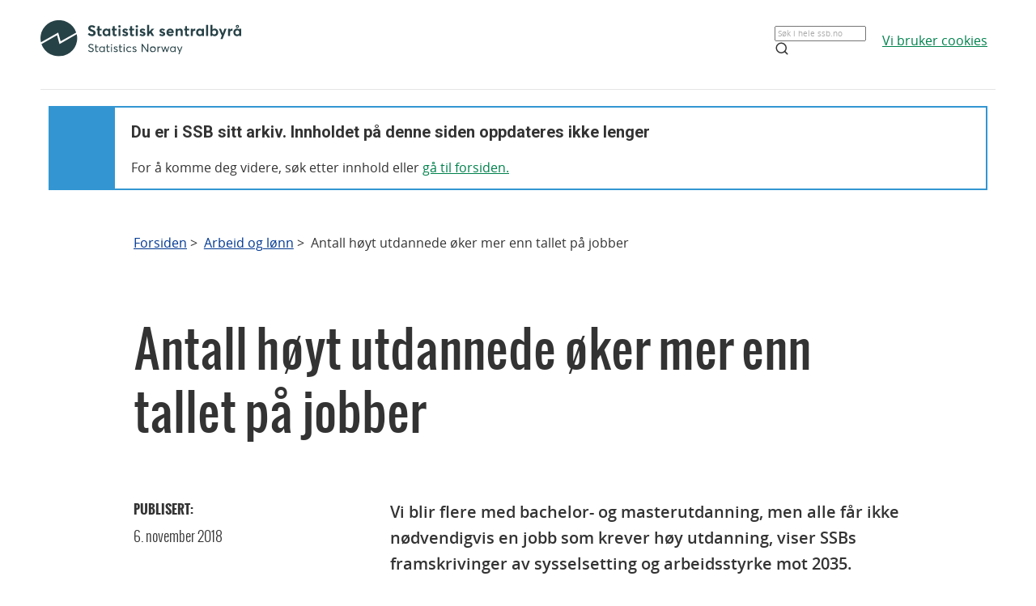

--- FILE ---
content_type: text/html;charset=utf-8
request_url: https://www.ssb.no/arbeid-og-lonn/artikler-og-publikasjoner/antall-hoyt-utdannede-oker-mer-enn-tallet-pa-jobber
body_size: 7021
content:
<!DOCTYPE html><html lang="no" class="nytt-stilsett-2017"><head>
      <meta http-equiv="Content-Type" content="text/html; charset=utf-8"><meta name="description" content="Vi blir flere med bachelor- og masterutdanning, men alle får ikke nødvendigvis en jobb som krever høy utdanning, viser SSBs framskrivinger av sysselsetting og arbeidsstyrke mot 2035.">
<meta property="og:description" content="Vi blir flere med bachelor- og masterutdanning, men alle får ikke nødvendigvis en jobb som krever høy utdanning, viser SSBs framskrivinger av sysselsetting og arbeidsstyrke mot 2035.">
<meta property="og:image" content="https://www.ssb.no/arbeid-og-lonn/artikler-og-publikasjoner/_image/367556.jpg?_encoded=2f66666666666678302f35372f29302c352e302c3531332c303036286b636f6c62656c616373&amp;_ts=166d42ef860">
<meta property="og:image:width" content="600">
<meta property="og:image:height" content="315">
<meta property="og:image" content="https://www.ssb.no/_public/skins/advanced/ssb.no/images/SSB_logo_fb.png">
<meta property="og:image:width" content="600">
<meta property="og:image:height" content="315">
<meta property="og:locale" content="nb_NO">
<meta property="og:site_name" content="ssb.no">
<meta property="og:title" content="Antall høyt utdannede øker mer enn tallet på jobber">
<meta property="og:type" content="article">
<meta property="og:url" content="https://www.ssb.no/arbeid-og-lonn/artikler-og-publikasjoner/antall-hoyt-utdannede-oker-mer-enn-tallet-pa-jobber">
<meta name="twitter:card" content="summary">
<meta name="twitter:description" content="Vi blir flere med bachelor- og masterutdanning, men alle får ikke nødvendigvis en jobb som krever høy utdanning, viser SSBs framskrivinger av sysselsetting og arbeidsstyrke mot 2035.">
<meta name="twitter:domain" content="www.ssb.no">
<meta name="twitter:image" content="https://www.ssb.no/arbeid-og-lonn/artikler-og-publikasjoner/_image/367556.jpg?_encoded=2f66666666666678302f30372f29302c352e302c3034322c303233286b636f6c62656c616373&amp;_ts=166d42ef860">
<meta name="twitter:image:width" content="320">
<meta name="twitter:image:height" content="240">
<meta name="twitter:site" content="@ssbnytt">
<meta name="twitter:title" content="Antall høyt utdannede øker mer enn tallet på jobber">
<meta name="twitter:url" content="https://www.ssb.no/arbeid-og-lonn/artikler-og-publikasjoner/antall-hoyt-utdannede-oker-mer-enn-tallet-pa-jobber">
      <title>Antall høyt utdannede øker mer enn tallet på jobber - SSB</title>
      <link href="/_public/skins/advanced/ssb.no/styles/bundleMenu.css?_ts=17ee83c78ea" type="text/css" rel="stylesheet" media="screen">
      <link href="/_public/skins/advanced/ssb.no/styles/styles.css?_ts=18713b601cf" type="text/css" rel="stylesheet">
      <link rel="stylesheet" type="text/css" href="/_public/skins/advanced/ssb.no/styles/jquery-ui-1.12.1.custom.css?_ts=16990a6f38a"><!--[if lt IE 7]>
      <link rel="stylesheet" type="text/css" href="/_public/skins/advanced/ssb.no/styles/ie6.css?_ts=16990a6f387"><![endif]-->
      <link href="/_public/skins/advanced/ssb.no/styles/select2.min.css?_ts=16990a6f38a" type="text/css" rel="stylesheet">
      <link href="/_public/skins/advanced/ssb.no/styles/print.css?_ts=18713b601cb" type="text/css" rel="stylesheet" media="print">
      <link href="/_public/skins/advanced/ssb.no/styles/responsive.css?_ts=18713b601cc" type="text/css" rel="stylesheet" media="screen">
      <link rel="shortcut icon" href="/_public/skins/advanced/ssb.no/images/favicon.ico?_ts=16990a6f35d" type="image/x-icon">
      <link rel="alternate" type="application/rss+xml" title="Nyheter fra Statistisk sentralbyrå" href="/rss">
      <link rel="alternate" type="application/rss+xml" title="Kommende publiseringer fra Statistisk sentralbyrå" href="/rss/statkal">
      <link rel="alternate" type="application/rss+xml" title="De siste oppdaterte tabellene i Statistikkbanken" href="/rss/statbank">
      <meta name="viewport" content="width=device-width">
      <meta name="format-detection" content="telephone=no"><script src="/_public/skins/advanced/ssb.no/scripts/jquery.min.js?_ts=16990a6f371" type="text/javascript" charset="utf-8"></script><script src="/_public/skins/advanced/ssb.no/scripts/jquery-ui-1.12.1.custom.min.js?_ts=16990a6f371" type="text/javascript" charset="utf-8"></script><script type="text/javascript" src="/_public/skins/advanced/ssb.no/scripts/ssb.min.js?_ts=17ee83c78e9"></script><script type="text/javascript">
            jQuery.extend(jQuery.validator.messages, {
            required: "Feltet må fylles ut",
            email: "Mailadressen er ugyldig",
            number: "Kun tall er tillatt",
            digits: "Kun tall er tillatt",
            date: "Dato er ugyldig",
            dateISO: "Dato er ugyldig (ISO)"
            });

            var regexMeldingFeilmelding = "Ulovlige tegn i meldingsfeltet, vennligst fjern disse tegnene:"; 

        </script><meta name="page" content="367558">
      <meta name="page" categorykey="11">
   <style>
  .topRow {
    width: 100%;
    margin: 10px auto;
    min-height: 80px;
    display: grid;
    align-items: center;
    justify-content: normal;
    gap: 20px;
    grid-template-columns: 1fr 1fr auto auto;
    grid-template-areas: "logo . search cookies";
  }

  @media screen and (max-width: 992px) {
    .logo {
      grid-area: logo;
      height: 25px;
      width: 124px;
      margin: 10px;
    }

    .topRow {
      display: grid;
      gap: 5px;
      grid-template-columns: repeat(3, 1fr);
      grid-template-areas:
        "logo . cookies"
        "logo . cookies"
        "search search search";
    }

    .searchBoxIcon {
      width: 16px;
      height: 16px;
      right: 20px;
      top: 14px;
      position: absolute;

      svg {
        color: #00824d;
      }
    }

    .cookies {
      grid-area: cookies;
    }

    .topSearch {
      max-width: 100% !important;
      justify-self: center;
    }

  }

  .header-content a {
    color: #00824D;
    font-size: 16px;
    font-family: Open Sans;
    font-weight: 400;
    text-decoration: underline;
    line-height: 28px;
    word-wrap: break-word;
  }

  .header-right {
    /* display: grid; */
    /* gap: 20px; */
    /* grid-column: 2; */
    align-items: center;

    & a {
      width: 100%;
      height: 100%;
      justify-content: flex-end;
      align-items: center;
      display: inline-flex;
    }
  }

  .logo {
    grid-area: logo;
    height: 50px;
    width: 248px;
    /* grid-column: 1; */
  }

  .cookies {
    /* grid-column: 2; */
    word-break: keep-all;
    grid-area: cookies;
    justify-self: end;
    min-width: 140px;
  }

  .topSearch {
    grid-area: search;
    max-width: 225px;
    position: relative;
    justify-self: end;
    width: 100%;

    &:hover {
      input {
        border: 1px solid #00824d;
        outline: 1px solid #00824d;
      }
    }

    >.searchBoxIcon {
      width: 16px;
      height: 16px;
      left: unset;
      right: 30px;
      top: 12px;
      position: absolute;

      svg {
        color: #00824d;
      }
    }

    label {
      color: #162327;
      cursor: text;
      font-size: 14px;
      margin-bottom: 5px;
      user-select: none;
    }

    input {
      font-family: Roboto;
      font-size: 16px;
      background: white;
      border: 1px solid #274247;
      box-sizing: border-box;
      color: #162327;
      font-size: 16px;
      height: 44px;
      padding: 12px;
      text-overflow: ellipsis;
      width: 100%;

      &:focus {
        border: 1px solid #00824d;
        outline: 1px solid #00824d;
        outline-offset: 0;
      }
    }
  }

  .banner {
    width: 100%;
    height: 100%;
    position: relative;
    padding: 0 10px 0;
  }

  .banner-box {
    min-height: 100px;
    left: 0px;
    top: 0px;
    background: white;
    border: 2px #3396D2 solid;
    display: grid;
    grid-template-columns: 80px 1fr;
    grid-template-rows: 1fr 1fr;
  }


  .banner-left-icon {
    min-height: 100px;
    background: #3396D2;
    grid-column-start: 1;
    grid-column-end: 2;
    grid-row-start: 1;
    grid-row-end: 3;
    position: relative;

    .info-icon-container {
      width: 32px;
      height: 32px;
      position: absolute;
      top: 50%;
      left: 50%;
      margin: -27px 0 0 -16px;

      >.info-icon-circle {
        width: 32px;
        height: 32px;
        left: 0px;
        top: 0px;
        position: absolute;
        border-radius: 9999px;
        border: 2px white solid;
      }

      >.info-icon-line {
        width: 1.60px;
        height: 7.5px;
        left: 15.20px;
        top: 16px;
        position: absolute;
        border-radius: 3px;
        border: 1.2px white solid;
      }

      >.info-icon-dot {
        width: 1.60px;
        height: 1.60px;
        left: 15.21px;
        top: 8.80px;
        position: absolute;
        border-radius: 3px;
        border: 1.2px white solid;
      }

    }
  }

  .banner-first {
    grid-column-start: 2;
    grid-row-start: 1;
    font-size: 2em;
    font-family: Roboto;
    font-weight: 700;
    word-break: break-word;
    padding: 20px 0 0 20px;
  }

  .banner-second {
    grid-column-start: 2;
    grid-row-start: 2;
    padding: 10px 0 0 20px;
    font-size: 16px;
    font-family: Open Sans;
    font-weight: 400;
    word-break: break-word;

    >a {
      color: #00824D;
    }

  }

  #footerContent {
    max-width: 1100px;
    margin: 0 auto;
  }
</style></head>
   <body class="innholdsside">
      <div class="sitewrapper unsupported-browser-alert">
         <h4>CSS-filen ble ikke lasted ned korrekt, skjermleseren støtter ikke CSS, eller din versjon av Internet Explorer er for gammel
            for dette nettstedet.
         </h4>
         <p>For å få en best mulig opplevelse av å bruke våre nettsider, bør du bruke en nyere versjon av Internet Explorer eller alternative
            nettlesere. Hvis du bruker en jobb-PC, bør du kontakte IT-ansvarlig.
         </p>
      </div>
      <div class="sitewrapper">
         <noscript>
            <p>Denne siden vises best med JavaScript aktivert.</p>
            <p><a href="http://www.enable-javascript.com/no/" target="_blank">Hvordan og hvorfor aktivere JavaScript i nettleseren</a></p>
         </noscript>
      </div>
      <div class="header-wrapper">
         <div class="container">
            <div class="row">
               <div class="col">
                  <header id="headerArchive" class="header-content">
    <div class="topRow">
        <a href="/" class="logo" title="Lenke til forsiden"><img src="/_public/skins/advanced/ssb.no/images/SVG/SSB_logo_black.svg" alt="SSB Logo"></a>
        <form class="topSearch" action="/sok" method="get">
            <input id="searchbox" type="text" name="sok" placeholder="">
            <script>
                document.getElementById("searchbox").placeholder = window.location.pathname.split("/")[1] === 'en' ? "Search in all of ssb.no" : "Søk i hele ssb.no"
            </script>
            <div class="searchBoxIcon">
                <svg xmlns="http://www.w3.org/2000/svg" width="18" height="18" viewBox="0 0 24 24" fill="none" stroke="currentColor" stroke-width="2" stroke-linecap="round" stroke-linejoin="round">
                    <circle cx="11" cy="11" r="8"></circle>
                    <line x1="21" y1="21" x2="16.65" y2="16.65"></line>
                </svg>
            </div></form>
        
        <div class="cookies">
            <a href="/omssb/personvern/informasjonskapsler">
                <script>
                    window.location.pathname.split("/")[1] === 'en' ? document.write("We use cookies") : document.write("Vi bruker cookies")
                </script>
            </a>
        </div>
    </div>
    <hr>
    <div class="banner">
        <div class="banner-box">
            <div class="banner-left-icon">
                <div class="info-icon-container">
                    <div class="info-icon-circle">
                    </div>
                    <div class="info-icon-dot">
                    </div>
                    <div class="info-icon-line">
                    </div>
                </div>
            </div>
            <div class="banner-first">
                <script>
                    window.location.pathname.split("/")[1] === 'en' ? document.write("You are in SSB's archive. The content on this page is no longer updated") : document.write("Du er i SSB sitt arkiv. Innholdet på denne siden oppdateres ikke lenger")
                </script>
            </div>
            <div class="banner-second">
                <script>
                    window.location.pathname.split("/")[1] === 'en' ? document.write("To continue, search for content or ") : document.write("For å komme deg videre, søk etter innhold eller ")
                </script>
                <a href="/">
                    <script>
                        window.location.pathname.split("/")[1] === 'en' ? document.write("go to the front page.") : document.write("gå til forsiden.")
                    </script>
                </a>
            </div>
        </div>
    </div>
    
</header>
               </div>
            </div>
         </div>
      </div>
      <div id="page">
         <div class="sitewrapper">
            <div id="navigation-path">
               <h2 class="screen-reader-only">Du er her:</h2>
               <ul id="breadcrumbs" class="nav leftadjust">
                  <li><a href="https://www.ssb.no/">Forsiden</a> &gt; 
                  </li>
                  <li><a href="/arbeid-og-lonn">Arbeid og lønn</a> &gt; 
                  </li>
                  <li>Antall høyt utdannede øker mer enn tallet på jobber</li>
               </ul>
            </div>
            <div id="content" role="main" tabindex="-1"><div class="metainfo" style="display:none">
   <div class="id">367558</div>
   <div class="gruppering">367558</div>
   <div class="innholdstype">artikkel</div>
   <div class="publiseringsdato">2018-11-06T08:00:00.000Z</div>
   <div class="hovedemner">Arbeid og lønn;Utdanning</div>
   <div class="sprak">no</div>
   <div class="stikkord">Utdanningsnivå, Sysselsetting, Utdanning, Arbeid og lønn</div>
</div>
<div class="artikkel">
   <div id="heading" class="searchabletext clearfix">
      <h1>Antall høyt utdannede øker mer enn tallet på jobber</h1>
      <div class="dato-med-oppdateringsinfo">
         <div class="tid-wrapper">
            <p class="dato-tekst">Publisert: </p>
            <p class="dato">
               <time datetime="2018-11-06">6. november 2018</time>
            </p>
         </div>
      </div>
      <div class="content bodytext searchabletext ingress">
         <div class="summary">
            <p>Vi blir flere med bachelor- og masterutdanning, men alle får ikke nødvendigvis en jobb som krever høy utdanning, viser SSBs
               framskrivinger av sysselsetting og arbeidsstyrke mot 2035.
            </p>
         </div>
         <div class="metadata publisert">
            <p class="forfatter">Forfatter: <span class="forfatter"><a href="mailto:agd@ssb.no">Åsmund Gram Dokka</a></span></p>
         </div>
      </div>
   </div>
   <div class="inholdsfortegnelse-tilhorighet-wrapper no-margin-bottom">
      <div class="tilhorighet-list"></div>
   </div>
   <div class="main section span-overflow-visible clearfix ">
      <div class="editor-formatering artikkel-innhold">
         <div class="content bodytext searchabletext">
            <p>Dette kommer fram i SSB-rapporten <strong><a href="/arbeid-og-lonn/artikler-og-publikasjoner/framskrivinger-av-arbeidsstyrken-og-sysselsettingen-etter-utdanning-mot-2035">Framskrivinger av arbeidsstyrken og sysselsettingen etter utdanning mot 2035</a></strong>, som studerer sysselsetting og <a class="definition dfn_367554" href="/ajax/ordforklaring?key=367554&amp;sprak=no">arbeidsstyrke</a> og hvilke drivkrefter som har betydning for sammensetningen av disse to fram mot 2035.
            </p>
            <h3 id="Andelen_hyt_utdannede_ker"><strong>Andelen høyt utdannede øker</strong></h3>
            <p>Arbeidsstyrken blir høyere utdannet i årene som kommer. I de eldre årskullene som fremover kommer til å gå av med pensjon,
               er andelen med grunnskole eller videregående større enn i kullene som trer inn i arbeidsstyrken.
            </p>
            <p>– Vi ser en større vekst i arbeidsstyrken enn i sysselsettingen for en rekke fag på bachelor- og masternivå. Dette er fag
               der relativt få vil gå av med pensjon de neste årene, og de nye som kommer inn i arbeidsstyrken, vil derfor i liten grad erstatte
               de som går av med pensjon, sier SSB-forsker Hege Marie Gjefsen, som er en dem som har forfattet rapporten.
            </p>
            <h3 id="Fallende_sysselsetting_innen_petroleum_og_industri"><strong>Fallende sysselsetting innen petroleum og industri</strong></h3>
            <p>Det blir færre sysselsatte i industrien, men også i petroleumsnæringen og i virksomhet knyttet til denne. I det offentlige
               og i tjenestenæringene går derimot sysselsettingen opp, ifølge framskrivingene.
            </p>
            <p>Mange av dem som har høy utdanning innen tekniske og naturvitenskapelige fag, er ansatt innen petroleum og industrien.</p>
            <p>– Framskrivingene viser at begge disse næringene vil bli mindre enn tidligere. Sysselsettingsandelen for dem med høy utdanning
               innen tekniske og naturvitenskapelig fag vil imidlertid øke, mye takket være utviklingen i privat tjenesteproduksjon. Samlet
               ser vi at disse utdanningsgruppene utgjør en stabil andel av sysselsettingen, forteller forsker Bjorn Dapi.
            </p>
            <h3 id="Strre_behov_for_helsepersonell"><strong>Større behov for helsepersonell</strong></h3>
            <p>Befolkningen vil bli eldre fram mot 2035. Dette kommer til å øke behovet for helsepersonell.</p>
            <p>– Framskrivingene viser at sysselsettingen for personer med videregående opplæring innen helse- og omsorgsfag vokser, mens
               arbeidsstyrken med denne utdanningsbakgrunnen synker, sier forsker Nils Martin Stølen.
            </p>
            <p>For pleie- og omsorgsfag på bachelornivå viser framskrivingene en svak nedgang i arbeidsstyrken, mens sysselsettingen av denne
               gruppen framskrives å øke kraftig.
            </p>
            <p>– For personer med andre helsefag på bachelornivå framskrives derimot veksten i arbeidsstyrken å være betydelig høyere enn
               for sysselsettingen, og vi kan derfor anta at denne gruppen i noen grad kan dekke de potensielle ubalansene for helse- og
               omsorgsfag på videregående nivå og pleie- og omsorgsfag på bachelornivå, forteller Stølen.
            </p>
            <p>Framskrivingene viser en klar økning i sysselsetting for personer med bygg- og anleggsfag på videregående nivå og personer
               med håndverksfag. Andelen av arbeidsstyrken holder seg noenlunde konstant gjennom hele perioden for den første gruppen, mens
               nedgangen i gruppen av håndverksfag er betydelig. Dette innebærer voksende mangel for disse gruppene.
            </p>
            <div id="vedleggsartikkel-1" class="metainformasjon vedleggsartikkel">
               <h2 class="heading"><a class="toggle-text" href="#vedleggsartikkel-1"><span class="overskrift">Slik utfører SSB framskrivingene</span></a></h2>
               <div class="tekst" tabindex="-1">
                  <p>For å fremskrive arbeidsstyrken og sysselsettingen bruker vi to separate modeller, og resultatene fra de to påvirker ikke
                     hverandre. De baserer seg imidlertid på de samme antagelsene om befolkningsutviklingen og den samme klassifiseringen av utdanning.
                     Det er da mulig å sammenligne utviklingen for de to sidene av framskrivingen. Forskjeller i framskrevet vekst for arbeidsstyrken
                     og sysselsettingen vil da gi utslag i potensielle ubalanser på arbeidsmarkedet.
                  </p>
               </div>
            </div>
         </div>
      </div>
   </div>
</div><div class="related-content artikkel-related">
   <div class="internal-links section">
      <h2 class="">Les også på ssb.no</h2>
      <div class="statistikker-wrapper">
         <h3>Statistikker</h3>
         <ul class="entries clearfix">
            <li><a class="analyse-inngang" href="/utdanning/statistikker/utniv">
                  <h4 class="analyse-tittel">Befolkningens utdanningsnivå</h4>
                  <p>Statistikk over hva som er befolkningens høyeste fullførte utdanning.</p></a></li>
            <li><a class="analyse-inngang" href="/arbeid-og-lonn/statistikker/arblonn">
                  <h4 class="analyse-tittel">Antall arbeidsforhold og lønn</h4>
                  <p>Formålet med statistikken er å belyse endringer i antall arbeidsforhold, antall lønnstakere og lønnsnivå</p></a></li>
            <li class="last"><a class="analyse-inngang" href="/utdanning/statistikker/hugjen">
                  <h4 class="analyse-tittel">Gjennomføring ved universiteter og høgskoler</h4>
                  <p><span id="docs-internal-guid-05209ad0-1ac4-c375-b5dc-c6b0d42f4004"><span>Statistikk over i hvor stor grad befolkningen fullfører høyere utdanning.</span></span></p></a></li>
         </ul>
      </div>
      <h3>Analyser, artikler og publikasjoner</h3><a class="analyse-inngang" href="/en/arbeid-og-lonn/artikler-og-publikasjoner/education-specific-labour-force-and-demand-in-norway-in-times-of-transition">
         <div class="inngang-inner-wrapper relatert-bolk clearfix">
            <div class="bilde-wrapper"><img src="/arbeid-og-lonn/artikler-og-publikasjoner/_image/334332.png?_encoded=2f66666666666678302f35382f29303831202c303932286b636f6c62656c616373&amp;_ts=1609754faa8" alt=""></div>
            <div class="tekst-wrapper">
               <h4 class="analyse-tittel">Education-specific labour force and demand in Norway in times of transition</h4><span class="publisert">Publisert&nbsp;15. november 2016</span><p>This report analyzes the demand for labour in Norway between 2014 and 2035, and whether this demand corresponds to the educational
                  composition of the labour force.
               </p><span class="les-mer">Les mer</span></div>
         </div></a><a class="analyse-inngang" href="/utdanning/artikler-og-publikasjoner/4-av-5-med-fagbrev-er-i-jobb-fem-ar-etter-fagproven">
         <div class="inngang-inner-wrapper relatert-bolk clearfix">
            <div class="bilde-wrapper"><img src="/arbeid-og-lonn/artikler-og-publikasjoner/_image/142713.png?_encoded=2f66666666666678302f35382f29303831202c303932286b636f6c62656c616373&amp;_ts=1419d2650e0" alt="4 av 5 med fagbrev er i jobb fem år etter fagprøven"></div>
            <div class="tekst-wrapper">
               <h4 class="analyse-tittel">4 av 5 med fagbrev er i jobb fem år etter fagprøven</h4><span class="publisert">Publisert&nbsp;30. oktober 2018</span><p>Fem år etter bestått fag- eller svenneprøve er 83 prosent av lærlingene i arbeid. Halvparten tjener mer enn 470&nbsp;000 kroner.</p><span class="les-mer">Les mer</span></div>
         </div></a></div>
</div><div class="section faktasider  kom-fakta-skjult">
   <h2>Faktasider</h2>
   <ul id="faktaside-liste" class="searchabletext clearfix">
      <li class="inngang-wrapper"><a href="/arbeid-og-lonn/faktaside/arbeid">
            <div class="faktaside-inngang first">
               <div class="bakgrunnsbilde-wrapper"><img src="/arbeid-og-lonn/artikler-og-publikasjoner/_image/328152.png?_encoded=2f66666666666678302f35382f29363832202c303932286b636f6c62656c616373&amp;_ts=15f81f33a90" alt=""></div>
               <div class="knapp"><span>Arbeid</span></div>
            </div></a></li>
      <li class="inngang-wrapper"><a href="/utdanning/faktaside/utdanning">
            <div class="faktaside-inngang middle">
               <div class="bakgrunnsbilde-wrapper"><img src="/arbeid-og-lonn/artikler-og-publikasjoner/_image/328154.png?_encoded=2f66666666666678302f35382f29363832202c303932286b636f6c62656c616373&amp;_ts=15f81f3b3a8" alt=""></div>
               <div class="knapp"><span>Utdanning</span></div>
            </div></a></li>
   </ul>
</div><div class="border-wrapper">
   <div class="section append-bottom" id="contacts">
      <h2>Kontakt</h2>
      <ul class="searchabletext clearfix">
         <li>
            <p class="name">Hege Marie Gjefsen</p>
            <p class="e-mail"><a class="value" href="mailto:hege.gjefsen@ssb.no">hege.gjefsen@ssb.no</a></p>
            <p class="phone"></p>
         </li>
         <li>
            <p class="name">Nils Martin Stølen</p>
            <p class="e-mail"><a class="value" href="mailto:nils.martin.stolen@ssb.no">nils.martin.stolen@ssb.no</a></p>
            <p class="phone"></p>
         </li>
         <li>
            <p class="name">Bjorn Dapi</p>
            <p class="e-mail"><a class="value" href="mailto:bjorn.dapi@ssb.no">bjorn.dapi@ssb.no</a></p>
            <p class="phone"><span class="value"><a href="tel:97484863">97&nbsp;48&nbsp;48&nbsp;63</a></span></p>
         </li>
         <li class="skjulte-kontakter">
            <p class="name">Ådne Cappelen</p>
            <p class="e-mail"><a class="value" href="mailto:adne.cappelen@ssb.no">adne.cappelen@ssb.no</a></p>
            <p class="phone"><span class="value"><a href="tel:21094808">21&nbsp;09&nbsp;48&nbsp;08</a></span></p>
         </li>
         <li class="skjulte-kontakter">
            <p class="name">Victoria Sparrman</p>
            <p class="e-mail"><a class="value" href="mailto:vsp@ssb.no">vsp@ssb.no</a></p>
            <p class="phone"><span class="value"><a href="tel:21094817">21&nbsp;09&nbsp;48&nbsp;17</a></span></p>
         </li>
         <li class="skjulte-kontakter">
            <p class="name">SSBs informasjonstjeneste</p>
            <p class="e-mail"><a class="value" href="mailto:informasjon@ssb.no">informasjon@ssb.no</a></p>
            <p class="phone"><span class="value"><a href="tel:21094642">21&nbsp;09&nbsp;46&nbsp;42</a></span></p>
         </li>
      </ul>
      <div class="vis-skjul-wrapper"><a class="vis-alle-items" href="#contacts" data-text-swap="Skjul kontakter ( 6 )">Vis alle kontakter&nbsp;(&nbsp;6&nbsp;)
            							</a></div>
   </div>
</div></div>
         </div>
      </div>
      <footer id="footerArchive" class="footerXP">
  <div class="ssb-footer-wrapper">
    <div id="footerContent" class="footer-bottom-row">
      <div class="links-left">
        <a href="/" title="Lenke til forsiden" style="grid-column: 1;"><img src="/_public/skins/advanced/ssb.no/images/SVG/SSB_logo_white.svg" alt="SSB Logo" style="height: 50px;"></a>
      </div>
      <div class="social-links">
        <a href="/omssb/kontakt-oss" class="ssb-link negative">
          <script>
            window.location.pathname.split("/")[1] === 'en' ? document.write("Contact us") : document.write("Kontakt oss")
          </script>
        </a>
        <a href="/diverse/tilgjengelighet" class="ssb-link negative">
          <script>
            window.location.pathname.split("/")[1] === 'en' ? document.write("Accessibility") : document.write("Tilgjengelighet")
          </script>
        </a>
        <a href="/diverse/lisens" class="ssb-link negative">
          <script>
            window.location.pathname.split("/")[1] === 'en' ? document.write("© Statistics Norway") : document.write("© Statistisk sentralbyrå")
          </script>
        </a>
      </div>
    </div>
    <div class="footer-bottom-row showOnMobile">
      <div class="showOnMobile links-left">
        <a href="/" title="Lenke til forsiden" style="grid-column: 1;"><img src="/_public/skins/advanced/ssb.no/images/SVG/SSB_logo_white.svg" alt="SSB Logo" style="height: 35px;"></a>
      </div>
      <div class="showOnMobile social-links">
        <a href="/omssb/kontakt-oss" class="ssb-link negative">
          <script>
            window.location.pathname.split("/")[1] === 'en' ? document.write("Contact us") : document.write("Kontakt oss")
          </script>
        </a>
        <a href="/diverse/tilgjengelighet" class="ssb-link negative">
          <script>
            window.location.pathname.split("/")[1] === 'en' ? document.write("Accessibility") : document.write("Tilgjengelighet")
          </script>
        </a>
        <a href="/diverse/lisens" class="ssb-link negative">
          <script>
            window.location.pathname.split("/")[1] === 'en' ? document.write("© Statistics Norway") : document.write("© Statistisk sentralbyrå")
          </script>
        </a>
      </div>
    </div>
  </div>
</footer>
   
</body></html>


--- FILE ---
content_type: image/svg+xml;charset=UTF-8
request_url: https://www.ssb.no/_public/skins/advanced/ssb.no/images/SVG/expand_pluss_outline.svg
body_size: -389
content:
<svg xmlns="http://www.w3.org/2000/svg" viewBox="0 0 30 30"><title>Artboard 1 copy 11</title><circle cx="15" cy="15" r="14" style="fill:none;stroke:#003892;stroke-miterlimit:10;stroke-width:2px"/><rect x="14" y="9" width="2" height="12" style="fill:#003892"/><rect x="14" y="9" width="2" height="12" transform="translate(30 0) rotate(90)" style="fill:#003892"/></svg>
